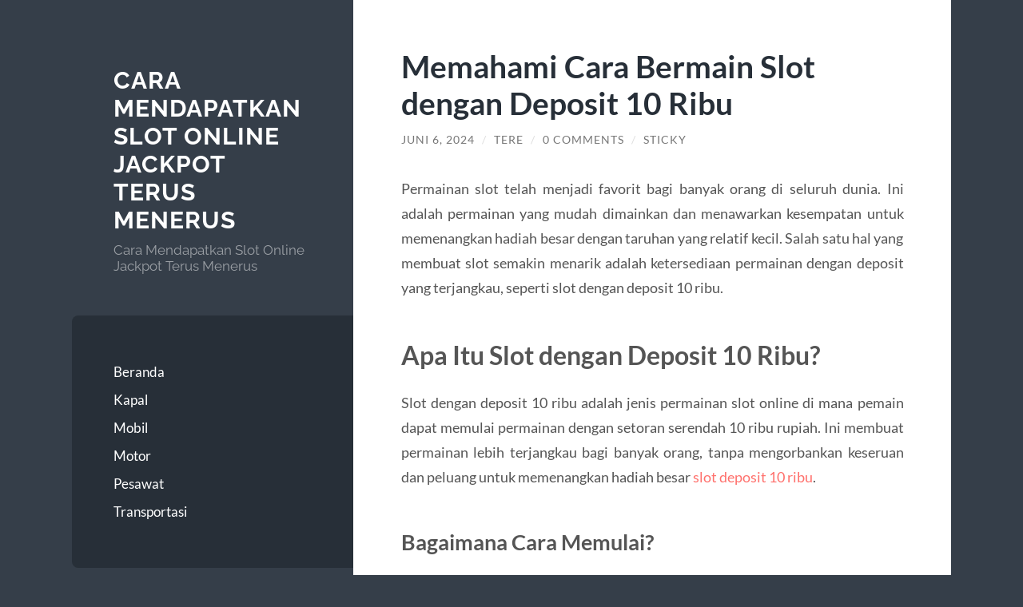

--- FILE ---
content_type: text/html; charset=UTF-8
request_url: https://www.driverlesscarhq.com/memahami-cara-bermain-slot-dengan-deposit-10-ribu/
body_size: 10822
content:
<!DOCTYPE html>

<html lang="id">

	<head>

		<meta charset="UTF-8">
		<meta name="viewport" content="width=device-width, initial-scale=1.0" >

		<link rel="profile" href="https://gmpg.org/xfn/11">

		<meta name='robots' content='index, follow, max-image-preview:large, max-snippet:-1, max-video-preview:-1' />
	<style>img:is([sizes="auto" i], [sizes^="auto," i]) { contain-intrinsic-size: 3000px 1500px }</style>
	
	<!-- This site is optimized with the Yoast SEO plugin v26.8 - https://yoast.com/product/yoast-seo-wordpress/ -->
	<title>Memahami Cara Bermain Slot dengan Deposit 10 Ribu &#8902; Cara Mendapatkan Slot Online Jackpot Terus Menerus</title>
	<link rel="canonical" href="https://www.driverlesscarhq.com/memahami-cara-bermain-slot-dengan-deposit-10-ribu/" />
	<meta property="og:locale" content="id_ID" />
	<meta property="og:type" content="article" />
	<meta property="og:title" content="Memahami Cara Bermain Slot dengan Deposit 10 Ribu &#8902; Cara Mendapatkan Slot Online Jackpot Terus Menerus" />
	<meta property="og:description" content="Permainan slot telah menjadi favorit bagi banyak orang di seluruh dunia. Ini adalah permainan yang mudah dimainkan dan menawarkan kesempatan untuk memenangkan hadiah besar dengan taruhan yang relatif kecil. Salah satu hal yang membuat slot semakin menarik adalah ketersediaan permainan dengan deposit yang terjangkau, seperti slot dengan deposit 10 ribu. Apa Itu Slot dengan Deposit [&hellip;]" />
	<meta property="og:url" content="https://www.driverlesscarhq.com/memahami-cara-bermain-slot-dengan-deposit-10-ribu/" />
	<meta property="og:site_name" content="Cara Mendapatkan Slot Online Jackpot Terus Menerus" />
	<meta property="article:published_time" content="2024-06-07T03:26:33+00:00" />
	<meta name="author" content="Tere" />
	<meta name="twitter:card" content="summary_large_image" />
	<meta name="twitter:label1" content="Ditulis oleh" />
	<meta name="twitter:data1" content="Tere" />
	<meta name="twitter:label2" content="Estimasi waktu membaca" />
	<meta name="twitter:data2" content="4 menit" />
	<script type="application/ld+json" class="yoast-schema-graph">{"@context":"https://schema.org","@graph":[{"@type":"Article","@id":"https://www.driverlesscarhq.com/memahami-cara-bermain-slot-dengan-deposit-10-ribu/#article","isPartOf":{"@id":"https://www.driverlesscarhq.com/memahami-cara-bermain-slot-dengan-deposit-10-ribu/"},"author":{"name":"Tere","@id":"https://www.driverlesscarhq.com/#/schema/person/2b817bc1c7fc0c07a2bea235075668fa"},"headline":"Memahami Cara Bermain Slot dengan Deposit 10 Ribu","datePublished":"2024-06-07T03:26:33+00:00","mainEntityOfPage":{"@id":"https://www.driverlesscarhq.com/memahami-cara-bermain-slot-dengan-deposit-10-ribu/"},"wordCount":550,"commentCount":0,"keywords":["slot deposit 10 ribu","slot deposit 10k"],"articleSection":["RADIUMPLAY","sbobet","slot","slot nexus","slot online","slot88"],"inLanguage":"id","potentialAction":[{"@type":"CommentAction","name":"Comment","target":["https://www.driverlesscarhq.com/memahami-cara-bermain-slot-dengan-deposit-10-ribu/#respond"]}]},{"@type":"WebPage","@id":"https://www.driverlesscarhq.com/memahami-cara-bermain-slot-dengan-deposit-10-ribu/","url":"https://www.driverlesscarhq.com/memahami-cara-bermain-slot-dengan-deposit-10-ribu/","name":"Memahami Cara Bermain Slot dengan Deposit 10 Ribu &#8902; Cara Mendapatkan Slot Online Jackpot Terus Menerus","isPartOf":{"@id":"https://www.driverlesscarhq.com/#website"},"datePublished":"2024-06-07T03:26:33+00:00","author":{"@id":"https://www.driverlesscarhq.com/#/schema/person/2b817bc1c7fc0c07a2bea235075668fa"},"breadcrumb":{"@id":"https://www.driverlesscarhq.com/memahami-cara-bermain-slot-dengan-deposit-10-ribu/#breadcrumb"},"inLanguage":"id","potentialAction":[{"@type":"ReadAction","target":["https://www.driverlesscarhq.com/memahami-cara-bermain-slot-dengan-deposit-10-ribu/"]}]},{"@type":"BreadcrumbList","@id":"https://www.driverlesscarhq.com/memahami-cara-bermain-slot-dengan-deposit-10-ribu/#breadcrumb","itemListElement":[{"@type":"ListItem","position":1,"name":"Home","item":"https://www.driverlesscarhq.com/"},{"@type":"ListItem","position":2,"name":"Memahami Cara Bermain Slot dengan Deposit 10 Ribu"}]},{"@type":"WebSite","@id":"https://www.driverlesscarhq.com/#website","url":"https://www.driverlesscarhq.com/","name":"Cara Mendapatkan Slot Online Jackpot Terus Menerus","description":"Cara Mendapatkan Slot Online Jackpot Terus Menerus","potentialAction":[{"@type":"SearchAction","target":{"@type":"EntryPoint","urlTemplate":"https://www.driverlesscarhq.com/?s={search_term_string}"},"query-input":{"@type":"PropertyValueSpecification","valueRequired":true,"valueName":"search_term_string"}}],"inLanguage":"id"},{"@type":"Person","@id":"https://www.driverlesscarhq.com/#/schema/person/2b817bc1c7fc0c07a2bea235075668fa","name":"Tere","image":{"@type":"ImageObject","inLanguage":"id","@id":"https://www.driverlesscarhq.com/#/schema/person/image/","url":"https://secure.gravatar.com/avatar/e05803ef41f06f799c7ad6ba6b73bd7f40509bfae500c85f748246a1a54ad58f?s=96&d=mm&r=g","contentUrl":"https://secure.gravatar.com/avatar/e05803ef41f06f799c7ad6ba6b73bd7f40509bfae500c85f748246a1a54ad58f?s=96&d=mm&r=g","caption":"Tere"},"sameAs":["https://www.driverlesscarhq.com"],"url":"https://www.driverlesscarhq.com/author/tere/"}]}</script>
	<!-- / Yoast SEO plugin. -->


<link rel="amphtml" href="https://www.driverlesscarhq.com/memahami-cara-bermain-slot-dengan-deposit-10-ribu/amp/" /><meta name="generator" content="AMP for WP 1.1.11"/><link rel="alternate" type="application/rss+xml" title="Cara Mendapatkan Slot Online Jackpot Terus Menerus &raquo; Feed" href="https://www.driverlesscarhq.com/feed/" />
<link rel="alternate" type="application/rss+xml" title="Cara Mendapatkan Slot Online Jackpot Terus Menerus &raquo; Umpan Komentar" href="https://www.driverlesscarhq.com/comments/feed/" />
<link rel="alternate" type="application/rss+xml" title="Cara Mendapatkan Slot Online Jackpot Terus Menerus &raquo; Memahami Cara Bermain Slot dengan Deposit 10 Ribu Umpan Komentar" href="https://www.driverlesscarhq.com/memahami-cara-bermain-slot-dengan-deposit-10-ribu/feed/" />
<script type="text/javascript">
/* <![CDATA[ */
window._wpemojiSettings = {"baseUrl":"https:\/\/s.w.org\/images\/core\/emoji\/16.0.1\/72x72\/","ext":".png","svgUrl":"https:\/\/s.w.org\/images\/core\/emoji\/16.0.1\/svg\/","svgExt":".svg","source":{"concatemoji":"https:\/\/www.driverlesscarhq.com\/wp-includes\/js\/wp-emoji-release.min.js?ver=6.8.3"}};
/*! This file is auto-generated */
!function(s,n){var o,i,e;function c(e){try{var t={supportTests:e,timestamp:(new Date).valueOf()};sessionStorage.setItem(o,JSON.stringify(t))}catch(e){}}function p(e,t,n){e.clearRect(0,0,e.canvas.width,e.canvas.height),e.fillText(t,0,0);var t=new Uint32Array(e.getImageData(0,0,e.canvas.width,e.canvas.height).data),a=(e.clearRect(0,0,e.canvas.width,e.canvas.height),e.fillText(n,0,0),new Uint32Array(e.getImageData(0,0,e.canvas.width,e.canvas.height).data));return t.every(function(e,t){return e===a[t]})}function u(e,t){e.clearRect(0,0,e.canvas.width,e.canvas.height),e.fillText(t,0,0);for(var n=e.getImageData(16,16,1,1),a=0;a<n.data.length;a++)if(0!==n.data[a])return!1;return!0}function f(e,t,n,a){switch(t){case"flag":return n(e,"\ud83c\udff3\ufe0f\u200d\u26a7\ufe0f","\ud83c\udff3\ufe0f\u200b\u26a7\ufe0f")?!1:!n(e,"\ud83c\udde8\ud83c\uddf6","\ud83c\udde8\u200b\ud83c\uddf6")&&!n(e,"\ud83c\udff4\udb40\udc67\udb40\udc62\udb40\udc65\udb40\udc6e\udb40\udc67\udb40\udc7f","\ud83c\udff4\u200b\udb40\udc67\u200b\udb40\udc62\u200b\udb40\udc65\u200b\udb40\udc6e\u200b\udb40\udc67\u200b\udb40\udc7f");case"emoji":return!a(e,"\ud83e\udedf")}return!1}function g(e,t,n,a){var r="undefined"!=typeof WorkerGlobalScope&&self instanceof WorkerGlobalScope?new OffscreenCanvas(300,150):s.createElement("canvas"),o=r.getContext("2d",{willReadFrequently:!0}),i=(o.textBaseline="top",o.font="600 32px Arial",{});return e.forEach(function(e){i[e]=t(o,e,n,a)}),i}function t(e){var t=s.createElement("script");t.src=e,t.defer=!0,s.head.appendChild(t)}"undefined"!=typeof Promise&&(o="wpEmojiSettingsSupports",i=["flag","emoji"],n.supports={everything:!0,everythingExceptFlag:!0},e=new Promise(function(e){s.addEventListener("DOMContentLoaded",e,{once:!0})}),new Promise(function(t){var n=function(){try{var e=JSON.parse(sessionStorage.getItem(o));if("object"==typeof e&&"number"==typeof e.timestamp&&(new Date).valueOf()<e.timestamp+604800&&"object"==typeof e.supportTests)return e.supportTests}catch(e){}return null}();if(!n){if("undefined"!=typeof Worker&&"undefined"!=typeof OffscreenCanvas&&"undefined"!=typeof URL&&URL.createObjectURL&&"undefined"!=typeof Blob)try{var e="postMessage("+g.toString()+"("+[JSON.stringify(i),f.toString(),p.toString(),u.toString()].join(",")+"));",a=new Blob([e],{type:"text/javascript"}),r=new Worker(URL.createObjectURL(a),{name:"wpTestEmojiSupports"});return void(r.onmessage=function(e){c(n=e.data),r.terminate(),t(n)})}catch(e){}c(n=g(i,f,p,u))}t(n)}).then(function(e){for(var t in e)n.supports[t]=e[t],n.supports.everything=n.supports.everything&&n.supports[t],"flag"!==t&&(n.supports.everythingExceptFlag=n.supports.everythingExceptFlag&&n.supports[t]);n.supports.everythingExceptFlag=n.supports.everythingExceptFlag&&!n.supports.flag,n.DOMReady=!1,n.readyCallback=function(){n.DOMReady=!0}}).then(function(){return e}).then(function(){var e;n.supports.everything||(n.readyCallback(),(e=n.source||{}).concatemoji?t(e.concatemoji):e.wpemoji&&e.twemoji&&(t(e.twemoji),t(e.wpemoji)))}))}((window,document),window._wpemojiSettings);
/* ]]> */
</script>
<style id='wp-emoji-styles-inline-css' type='text/css'>

	img.wp-smiley, img.emoji {
		display: inline !important;
		border: none !important;
		box-shadow: none !important;
		height: 1em !important;
		width: 1em !important;
		margin: 0 0.07em !important;
		vertical-align: -0.1em !important;
		background: none !important;
		padding: 0 !important;
	}
</style>
<link rel='stylesheet' id='wp-block-library-css' href='https://www.driverlesscarhq.com/wp-includes/css/dist/block-library/style.min.css?ver=6.8.3' type='text/css' media='all' />
<style id='classic-theme-styles-inline-css' type='text/css'>
/*! This file is auto-generated */
.wp-block-button__link{color:#fff;background-color:#32373c;border-radius:9999px;box-shadow:none;text-decoration:none;padding:calc(.667em + 2px) calc(1.333em + 2px);font-size:1.125em}.wp-block-file__button{background:#32373c;color:#fff;text-decoration:none}
</style>
<style id='global-styles-inline-css' type='text/css'>
:root{--wp--preset--aspect-ratio--square: 1;--wp--preset--aspect-ratio--4-3: 4/3;--wp--preset--aspect-ratio--3-4: 3/4;--wp--preset--aspect-ratio--3-2: 3/2;--wp--preset--aspect-ratio--2-3: 2/3;--wp--preset--aspect-ratio--16-9: 16/9;--wp--preset--aspect-ratio--9-16: 9/16;--wp--preset--color--black: #272F38;--wp--preset--color--cyan-bluish-gray: #abb8c3;--wp--preset--color--white: #fff;--wp--preset--color--pale-pink: #f78da7;--wp--preset--color--vivid-red: #cf2e2e;--wp--preset--color--luminous-vivid-orange: #ff6900;--wp--preset--color--luminous-vivid-amber: #fcb900;--wp--preset--color--light-green-cyan: #7bdcb5;--wp--preset--color--vivid-green-cyan: #00d084;--wp--preset--color--pale-cyan-blue: #8ed1fc;--wp--preset--color--vivid-cyan-blue: #0693e3;--wp--preset--color--vivid-purple: #9b51e0;--wp--preset--color--accent: #FF706C;--wp--preset--color--dark-gray: #444;--wp--preset--color--medium-gray: #666;--wp--preset--color--light-gray: #888;--wp--preset--gradient--vivid-cyan-blue-to-vivid-purple: linear-gradient(135deg,rgba(6,147,227,1) 0%,rgb(155,81,224) 100%);--wp--preset--gradient--light-green-cyan-to-vivid-green-cyan: linear-gradient(135deg,rgb(122,220,180) 0%,rgb(0,208,130) 100%);--wp--preset--gradient--luminous-vivid-amber-to-luminous-vivid-orange: linear-gradient(135deg,rgba(252,185,0,1) 0%,rgba(255,105,0,1) 100%);--wp--preset--gradient--luminous-vivid-orange-to-vivid-red: linear-gradient(135deg,rgba(255,105,0,1) 0%,rgb(207,46,46) 100%);--wp--preset--gradient--very-light-gray-to-cyan-bluish-gray: linear-gradient(135deg,rgb(238,238,238) 0%,rgb(169,184,195) 100%);--wp--preset--gradient--cool-to-warm-spectrum: linear-gradient(135deg,rgb(74,234,220) 0%,rgb(151,120,209) 20%,rgb(207,42,186) 40%,rgb(238,44,130) 60%,rgb(251,105,98) 80%,rgb(254,248,76) 100%);--wp--preset--gradient--blush-light-purple: linear-gradient(135deg,rgb(255,206,236) 0%,rgb(152,150,240) 100%);--wp--preset--gradient--blush-bordeaux: linear-gradient(135deg,rgb(254,205,165) 0%,rgb(254,45,45) 50%,rgb(107,0,62) 100%);--wp--preset--gradient--luminous-dusk: linear-gradient(135deg,rgb(255,203,112) 0%,rgb(199,81,192) 50%,rgb(65,88,208) 100%);--wp--preset--gradient--pale-ocean: linear-gradient(135deg,rgb(255,245,203) 0%,rgb(182,227,212) 50%,rgb(51,167,181) 100%);--wp--preset--gradient--electric-grass: linear-gradient(135deg,rgb(202,248,128) 0%,rgb(113,206,126) 100%);--wp--preset--gradient--midnight: linear-gradient(135deg,rgb(2,3,129) 0%,rgb(40,116,252) 100%);--wp--preset--font-size--small: 16px;--wp--preset--font-size--medium: 20px;--wp--preset--font-size--large: 24px;--wp--preset--font-size--x-large: 42px;--wp--preset--font-size--regular: 18px;--wp--preset--font-size--larger: 32px;--wp--preset--spacing--20: 0.44rem;--wp--preset--spacing--30: 0.67rem;--wp--preset--spacing--40: 1rem;--wp--preset--spacing--50: 1.5rem;--wp--preset--spacing--60: 2.25rem;--wp--preset--spacing--70: 3.38rem;--wp--preset--spacing--80: 5.06rem;--wp--preset--shadow--natural: 6px 6px 9px rgba(0, 0, 0, 0.2);--wp--preset--shadow--deep: 12px 12px 50px rgba(0, 0, 0, 0.4);--wp--preset--shadow--sharp: 6px 6px 0px rgba(0, 0, 0, 0.2);--wp--preset--shadow--outlined: 6px 6px 0px -3px rgba(255, 255, 255, 1), 6px 6px rgba(0, 0, 0, 1);--wp--preset--shadow--crisp: 6px 6px 0px rgba(0, 0, 0, 1);}:where(.is-layout-flex){gap: 0.5em;}:where(.is-layout-grid){gap: 0.5em;}body .is-layout-flex{display: flex;}.is-layout-flex{flex-wrap: wrap;align-items: center;}.is-layout-flex > :is(*, div){margin: 0;}body .is-layout-grid{display: grid;}.is-layout-grid > :is(*, div){margin: 0;}:where(.wp-block-columns.is-layout-flex){gap: 2em;}:where(.wp-block-columns.is-layout-grid){gap: 2em;}:where(.wp-block-post-template.is-layout-flex){gap: 1.25em;}:where(.wp-block-post-template.is-layout-grid){gap: 1.25em;}.has-black-color{color: var(--wp--preset--color--black) !important;}.has-cyan-bluish-gray-color{color: var(--wp--preset--color--cyan-bluish-gray) !important;}.has-white-color{color: var(--wp--preset--color--white) !important;}.has-pale-pink-color{color: var(--wp--preset--color--pale-pink) !important;}.has-vivid-red-color{color: var(--wp--preset--color--vivid-red) !important;}.has-luminous-vivid-orange-color{color: var(--wp--preset--color--luminous-vivid-orange) !important;}.has-luminous-vivid-amber-color{color: var(--wp--preset--color--luminous-vivid-amber) !important;}.has-light-green-cyan-color{color: var(--wp--preset--color--light-green-cyan) !important;}.has-vivid-green-cyan-color{color: var(--wp--preset--color--vivid-green-cyan) !important;}.has-pale-cyan-blue-color{color: var(--wp--preset--color--pale-cyan-blue) !important;}.has-vivid-cyan-blue-color{color: var(--wp--preset--color--vivid-cyan-blue) !important;}.has-vivid-purple-color{color: var(--wp--preset--color--vivid-purple) !important;}.has-black-background-color{background-color: var(--wp--preset--color--black) !important;}.has-cyan-bluish-gray-background-color{background-color: var(--wp--preset--color--cyan-bluish-gray) !important;}.has-white-background-color{background-color: var(--wp--preset--color--white) !important;}.has-pale-pink-background-color{background-color: var(--wp--preset--color--pale-pink) !important;}.has-vivid-red-background-color{background-color: var(--wp--preset--color--vivid-red) !important;}.has-luminous-vivid-orange-background-color{background-color: var(--wp--preset--color--luminous-vivid-orange) !important;}.has-luminous-vivid-amber-background-color{background-color: var(--wp--preset--color--luminous-vivid-amber) !important;}.has-light-green-cyan-background-color{background-color: var(--wp--preset--color--light-green-cyan) !important;}.has-vivid-green-cyan-background-color{background-color: var(--wp--preset--color--vivid-green-cyan) !important;}.has-pale-cyan-blue-background-color{background-color: var(--wp--preset--color--pale-cyan-blue) !important;}.has-vivid-cyan-blue-background-color{background-color: var(--wp--preset--color--vivid-cyan-blue) !important;}.has-vivid-purple-background-color{background-color: var(--wp--preset--color--vivid-purple) !important;}.has-black-border-color{border-color: var(--wp--preset--color--black) !important;}.has-cyan-bluish-gray-border-color{border-color: var(--wp--preset--color--cyan-bluish-gray) !important;}.has-white-border-color{border-color: var(--wp--preset--color--white) !important;}.has-pale-pink-border-color{border-color: var(--wp--preset--color--pale-pink) !important;}.has-vivid-red-border-color{border-color: var(--wp--preset--color--vivid-red) !important;}.has-luminous-vivid-orange-border-color{border-color: var(--wp--preset--color--luminous-vivid-orange) !important;}.has-luminous-vivid-amber-border-color{border-color: var(--wp--preset--color--luminous-vivid-amber) !important;}.has-light-green-cyan-border-color{border-color: var(--wp--preset--color--light-green-cyan) !important;}.has-vivid-green-cyan-border-color{border-color: var(--wp--preset--color--vivid-green-cyan) !important;}.has-pale-cyan-blue-border-color{border-color: var(--wp--preset--color--pale-cyan-blue) !important;}.has-vivid-cyan-blue-border-color{border-color: var(--wp--preset--color--vivid-cyan-blue) !important;}.has-vivid-purple-border-color{border-color: var(--wp--preset--color--vivid-purple) !important;}.has-vivid-cyan-blue-to-vivid-purple-gradient-background{background: var(--wp--preset--gradient--vivid-cyan-blue-to-vivid-purple) !important;}.has-light-green-cyan-to-vivid-green-cyan-gradient-background{background: var(--wp--preset--gradient--light-green-cyan-to-vivid-green-cyan) !important;}.has-luminous-vivid-amber-to-luminous-vivid-orange-gradient-background{background: var(--wp--preset--gradient--luminous-vivid-amber-to-luminous-vivid-orange) !important;}.has-luminous-vivid-orange-to-vivid-red-gradient-background{background: var(--wp--preset--gradient--luminous-vivid-orange-to-vivid-red) !important;}.has-very-light-gray-to-cyan-bluish-gray-gradient-background{background: var(--wp--preset--gradient--very-light-gray-to-cyan-bluish-gray) !important;}.has-cool-to-warm-spectrum-gradient-background{background: var(--wp--preset--gradient--cool-to-warm-spectrum) !important;}.has-blush-light-purple-gradient-background{background: var(--wp--preset--gradient--blush-light-purple) !important;}.has-blush-bordeaux-gradient-background{background: var(--wp--preset--gradient--blush-bordeaux) !important;}.has-luminous-dusk-gradient-background{background: var(--wp--preset--gradient--luminous-dusk) !important;}.has-pale-ocean-gradient-background{background: var(--wp--preset--gradient--pale-ocean) !important;}.has-electric-grass-gradient-background{background: var(--wp--preset--gradient--electric-grass) !important;}.has-midnight-gradient-background{background: var(--wp--preset--gradient--midnight) !important;}.has-small-font-size{font-size: var(--wp--preset--font-size--small) !important;}.has-medium-font-size{font-size: var(--wp--preset--font-size--medium) !important;}.has-large-font-size{font-size: var(--wp--preset--font-size--large) !important;}.has-x-large-font-size{font-size: var(--wp--preset--font-size--x-large) !important;}
:where(.wp-block-post-template.is-layout-flex){gap: 1.25em;}:where(.wp-block-post-template.is-layout-grid){gap: 1.25em;}
:where(.wp-block-columns.is-layout-flex){gap: 2em;}:where(.wp-block-columns.is-layout-grid){gap: 2em;}
:root :where(.wp-block-pullquote){font-size: 1.5em;line-height: 1.6;}
</style>
<link rel='stylesheet' id='wilson_fonts-css' href='https://www.driverlesscarhq.com/wp-content/themes/wilson/assets/css/fonts.css?ver=6.8.3' type='text/css' media='all' />
<link rel='stylesheet' id='wilson_style-css' href='https://www.driverlesscarhq.com/wp-content/themes/wilson/style.css?ver=2.1.3' type='text/css' media='all' />
<script type="text/javascript" src="https://www.driverlesscarhq.com/wp-includes/js/jquery/jquery.min.js?ver=3.7.1" id="jquery-core-js"></script>
<script type="text/javascript" src="https://www.driverlesscarhq.com/wp-includes/js/jquery/jquery-migrate.min.js?ver=3.4.1" id="jquery-migrate-js"></script>
<script type="text/javascript" src="https://www.driverlesscarhq.com/wp-content/themes/wilson/assets/js/global.js?ver=2.1.3" id="wilson_global-js"></script>
<link rel="https://api.w.org/" href="https://www.driverlesscarhq.com/wp-json/" /><link rel="alternate" title="JSON" type="application/json" href="https://www.driverlesscarhq.com/wp-json/wp/v2/posts/1434" /><link rel="EditURI" type="application/rsd+xml" title="RSD" href="https://www.driverlesscarhq.com/xmlrpc.php?rsd" />
<meta name="generator" content="WordPress 6.8.3" />
<link rel='shortlink' href='https://www.driverlesscarhq.com/?p=1434' />
<link rel="alternate" title="oEmbed (JSON)" type="application/json+oembed" href="https://www.driverlesscarhq.com/wp-json/oembed/1.0/embed?url=https%3A%2F%2Fwww.driverlesscarhq.com%2Fmemahami-cara-bermain-slot-dengan-deposit-10-ribu%2F" />
<link rel="alternate" title="oEmbed (XML)" type="text/xml+oembed" href="https://www.driverlesscarhq.com/wp-json/oembed/1.0/embed?url=https%3A%2F%2Fwww.driverlesscarhq.com%2Fmemahami-cara-bermain-slot-dengan-deposit-10-ribu%2F&#038;format=xml" />
<style type="text/css">.recentcomments a{display:inline !important;padding:0 !important;margin:0 !important;}</style>
	</head>
	
	<body class="wp-singular post-template-default single single-post postid-1434 single-format-standard wp-theme-wilson">

		
		<a class="skip-link button" href="#site-content">Skip to the content</a>
	
		<div class="wrapper">
	
			<header class="sidebar" id="site-header">
							
				<div class="blog-header">

									
						<div class="blog-info">
						
															<div class="blog-title">
									<a href="https://www.driverlesscarhq.com" rel="home">Cara Mendapatkan Slot Online Jackpot Terus Menerus</a>
								</div>
														
															<p class="blog-description">Cara Mendapatkan Slot Online Jackpot Terus Menerus</p>
													
						</div><!-- .blog-info -->
						
					
				</div><!-- .blog-header -->
				
				<div class="nav-toggle toggle">
				
					<p>
						<span class="show">Show menu</span>
						<span class="hide">Hide menu</span>
					</p>
				
					<div class="bars">
							
						<div class="bar"></div>
						<div class="bar"></div>
						<div class="bar"></div>
						
						<div class="clear"></div>
						
					</div><!-- .bars -->
				
				</div><!-- .nav-toggle -->
				
				<div class="blog-menu">
			
					<ul class="navigation">
					
						<li id="menu-item-26" class="menu-item menu-item-type-custom menu-item-object-custom menu-item-home menu-item-26"><a href="https://www.driverlesscarhq.com/">Beranda</a></li>
<li id="menu-item-21" class="menu-item menu-item-type-taxonomy menu-item-object-category menu-item-21"><a href="https://www.driverlesscarhq.com/category/kapal/">Kapal</a></li>
<li id="menu-item-22" class="menu-item menu-item-type-taxonomy menu-item-object-category menu-item-22"><a href="https://www.driverlesscarhq.com/category/mobil/">Mobil</a></li>
<li id="menu-item-23" class="menu-item menu-item-type-taxonomy menu-item-object-category menu-item-23"><a href="https://www.driverlesscarhq.com/category/motor/">Motor</a></li>
<li id="menu-item-24" class="menu-item menu-item-type-taxonomy menu-item-object-category menu-item-24"><a href="https://www.driverlesscarhq.com/category/pesawat/">Pesawat</a></li>
<li id="menu-item-25" class="menu-item menu-item-type-taxonomy menu-item-object-category menu-item-25"><a href="https://www.driverlesscarhq.com/category/transportasi/">Transportasi</a></li>
												
					</ul><!-- .navigation -->
				</div><!-- .blog-menu -->
				
				<div class="mobile-menu">
						 
					<ul class="navigation">
					
						<li class="menu-item menu-item-type-custom menu-item-object-custom menu-item-home menu-item-26"><a href="https://www.driverlesscarhq.com/">Beranda</a></li>
<li class="menu-item menu-item-type-taxonomy menu-item-object-category menu-item-21"><a href="https://www.driverlesscarhq.com/category/kapal/">Kapal</a></li>
<li class="menu-item menu-item-type-taxonomy menu-item-object-category menu-item-22"><a href="https://www.driverlesscarhq.com/category/mobil/">Mobil</a></li>
<li class="menu-item menu-item-type-taxonomy menu-item-object-category menu-item-23"><a href="https://www.driverlesscarhq.com/category/motor/">Motor</a></li>
<li class="menu-item menu-item-type-taxonomy menu-item-object-category menu-item-24"><a href="https://www.driverlesscarhq.com/category/pesawat/">Pesawat</a></li>
<li class="menu-item menu-item-type-taxonomy menu-item-object-category menu-item-25"><a href="https://www.driverlesscarhq.com/category/transportasi/">Transportasi</a></li>
						
					</ul>
					 
				</div><!-- .mobile-menu -->
				
				
					<div class="widgets" role="complementary">
					
						<div id="search-2" class="widget widget_search"><div class="widget-content"><form role="search" method="get" class="search-form" action="https://www.driverlesscarhq.com/">
				<label>
					<span class="screen-reader-text">Cari untuk:</span>
					<input type="search" class="search-field" placeholder="Cari &hellip;" value="" name="s" />
				</label>
				<input type="submit" class="search-submit" value="Cari" />
			</form></div></div>
		<div id="recent-posts-2" class="widget widget_recent_entries"><div class="widget-content">
		<h3 class="widget-title">Pos-pos Terbaru</h3>
		<ul>
											<li>
					<a href="https://www.driverlesscarhq.com/spaceman-slot-hiburan-digital-bertema-futuristik/">Spaceman Slot: Hiburan Digital Bertema Futuristik</a>
									</li>
											<li>
					<a href="https://www.driverlesscarhq.com/strategi-memanfaatkan-rtp-dan-volatilitas-di-slot-gacor-untuk-keuntungan-maksimal/">Strategi Memanfaatkan RTP dan Volatilitas di Slot Gacor untuk Keuntungan Maksimal</a>
									</li>
											<li>
					<a href="https://www.driverlesscarhq.com/daftar-provider-paling-sering-maxwin-di-airbet88-pg-pragmatic-jili-cq9-habanero/">Daftar Provider Paling Sering Maxwin di Airbet88 (PG, Pragmatic, JILI, CQ9, Habanero)</a>
									</li>
											<li>
					<a href="https://www.driverlesscarhq.com/teknik-spiral-scatter-path-untuk-raih-free-spin-cepat-di-mahjong-ways/">Teknik Spiral Scatter Path untuk Raih Free Spin Cepat di Mahjong Ways</a>
									</li>
											<li>
					<a href="https://www.driverlesscarhq.com/mapan99-pola-slot-stabil-dengan-scatter-terarah-wild-natural-yang-mudah-dibaca/">MAPAN99: Pola Slot Stabil dengan Scatter Terarah &#038; Wild Natural yang Mudah Dibaca</a>
									</li>
					</ul>

		</div></div><div id="recent-comments-2" class="widget widget_recent_comments"><div class="widget-content"><h3 class="widget-title">Komentar Terbaru</h3><ul id="recentcomments"></ul></div></div><div id="archives-2" class="widget widget_archive"><div class="widget-content"><h3 class="widget-title">Arsip</h3>
			<ul>
					<li><a href='https://www.driverlesscarhq.com/2025/12/'>Desember 2025</a></li>
	<li><a href='https://www.driverlesscarhq.com/2025/11/'>November 2025</a></li>
	<li><a href='https://www.driverlesscarhq.com/2025/10/'>Oktober 2025</a></li>
	<li><a href='https://www.driverlesscarhq.com/2025/08/'>Agustus 2025</a></li>
	<li><a href='https://www.driverlesscarhq.com/2025/07/'>Juli 2025</a></li>
	<li><a href='https://www.driverlesscarhq.com/2025/06/'>Juni 2025</a></li>
	<li><a href='https://www.driverlesscarhq.com/2025/05/'>Mei 2025</a></li>
	<li><a href='https://www.driverlesscarhq.com/2025/04/'>April 2025</a></li>
	<li><a href='https://www.driverlesscarhq.com/2025/03/'>Maret 2025</a></li>
	<li><a href='https://www.driverlesscarhq.com/2025/02/'>Februari 2025</a></li>
	<li><a href='https://www.driverlesscarhq.com/2025/01/'>Januari 2025</a></li>
	<li><a href='https://www.driverlesscarhq.com/2024/10/'>Oktober 2024</a></li>
	<li><a href='https://www.driverlesscarhq.com/2024/09/'>September 2024</a></li>
	<li><a href='https://www.driverlesscarhq.com/2024/08/'>Agustus 2024</a></li>
	<li><a href='https://www.driverlesscarhq.com/2024/07/'>Juli 2024</a></li>
	<li><a href='https://www.driverlesscarhq.com/2024/06/'>Juni 2024</a></li>
	<li><a href='https://www.driverlesscarhq.com/2024/05/'>Mei 2024</a></li>
	<li><a href='https://www.driverlesscarhq.com/2024/04/'>April 2024</a></li>
	<li><a href='https://www.driverlesscarhq.com/2024/03/'>Maret 2024</a></li>
	<li><a href='https://www.driverlesscarhq.com/2024/02/'>Februari 2024</a></li>
	<li><a href='https://www.driverlesscarhq.com/2024/01/'>Januari 2024</a></li>
	<li><a href='https://www.driverlesscarhq.com/2023/12/'>Desember 2023</a></li>
	<li><a href='https://www.driverlesscarhq.com/2023/11/'>November 2023</a></li>
	<li><a href='https://www.driverlesscarhq.com/2023/09/'>September 2023</a></li>
	<li><a href='https://www.driverlesscarhq.com/2023/08/'>Agustus 2023</a></li>
	<li><a href='https://www.driverlesscarhq.com/2023/07/'>Juli 2023</a></li>
	<li><a href='https://www.driverlesscarhq.com/2023/06/'>Juni 2023</a></li>
	<li><a href='https://www.driverlesscarhq.com/2023/05/'>Mei 2023</a></li>
	<li><a href='https://www.driverlesscarhq.com/2023/04/'>April 2023</a></li>
	<li><a href='https://www.driverlesscarhq.com/2023/03/'>Maret 2023</a></li>
	<li><a href='https://www.driverlesscarhq.com/2023/02/'>Februari 2023</a></li>
	<li><a href='https://www.driverlesscarhq.com/2023/01/'>Januari 2023</a></li>
	<li><a href='https://www.driverlesscarhq.com/2022/12/'>Desember 2022</a></li>
	<li><a href='https://www.driverlesscarhq.com/2022/11/'>November 2022</a></li>
	<li><a href='https://www.driverlesscarhq.com/2022/03/'>Maret 2022</a></li>
	<li><a href='https://www.driverlesscarhq.com/2022/02/'>Februari 2022</a></li>
	<li><a href='https://www.driverlesscarhq.com/2021/09/'>September 2021</a></li>
	<li><a href='https://www.driverlesscarhq.com/2021/08/'>Agustus 2021</a></li>
	<li><a href='https://www.driverlesscarhq.com/2020/09/'>September 2020</a></li>
	<li><a href='https://www.driverlesscarhq.com/2020/08/'>Agustus 2020</a></li>
	<li><a href='https://www.driverlesscarhq.com/2020/07/'>Juli 2020</a></li>
			</ul>

			</div></div><div id="categories-2" class="widget widget_categories"><div class="widget-content"><h3 class="widget-title">Kategori</h3>
			<ul>
					<li class="cat-item cat-item-722"><a href="https://www.driverlesscarhq.com/category/airbet88/">Airbet88</a>
</li>
	<li class="cat-item cat-item-659"><a href="https://www.driverlesscarhq.com/category/baccarat-online/">baccarat online</a>
</li>
	<li class="cat-item cat-item-642"><a href="https://www.driverlesscarhq.com/category/daftar-roulette/">daftar roulette</a>
</li>
	<li class="cat-item cat-item-587"><a href="https://www.driverlesscarhq.com/category/gates-of-olympus/">gates of olympus</a>
</li>
	<li class="cat-item cat-item-6"><a href="https://www.driverlesscarhq.com/category/kapal/">Kapal</a>
</li>
	<li class="cat-item cat-item-3"><a href="https://www.driverlesscarhq.com/category/mobil/">Mobil</a>
</li>
	<li class="cat-item cat-item-4"><a href="https://www.driverlesscarhq.com/category/motor/">Motor</a>
</li>
	<li class="cat-item cat-item-5"><a href="https://www.driverlesscarhq.com/category/pesawat/">Pesawat</a>
</li>
	<li class="cat-item cat-item-242"><a href="https://www.driverlesscarhq.com/category/radiumplay/">RADIUMPLAY</a>
</li>
	<li class="cat-item cat-item-262"><a href="https://www.driverlesscarhq.com/category/sbobet/">sbobet</a>
</li>
	<li class="cat-item cat-item-646"><a href="https://www.driverlesscarhq.com/category/sic-bo-online/">sic bo online</a>
</li>
	<li class="cat-item cat-item-615"><a href="https://www.driverlesscarhq.com/category/situs-slot-gacor/">situs slot gacor</a>
</li>
	<li class="cat-item cat-item-269"><a href="https://www.driverlesscarhq.com/category/slot/">slot</a>
</li>
	<li class="cat-item cat-item-575"><a href="https://www.driverlesscarhq.com/category/slot-bet-100/">slot bet 100</a>
</li>
	<li class="cat-item cat-item-616"><a href="https://www.driverlesscarhq.com/category/slot-bet-200/">slot bet 200</a>
</li>
	<li class="cat-item cat-item-578"><a href="https://www.driverlesscarhq.com/category/slot-gacor/">slot gacor</a>
</li>
	<li class="cat-item cat-item-202"><a href="https://www.driverlesscarhq.com/category/slot-nexus/">slot nexus</a>
</li>
	<li class="cat-item cat-item-241"><a href="https://www.driverlesscarhq.com/category/slot-online/">slot online</a>
</li>
	<li class="cat-item cat-item-614"><a href="https://www.driverlesscarhq.com/category/slot777/">slot777</a>
</li>
	<li class="cat-item cat-item-247"><a href="https://www.driverlesscarhq.com/category/slot88/">slot88</a>
</li>
	<li class="cat-item cat-item-579"><a href="https://www.driverlesscarhq.com/category/starlight-princess/">starlight princess</a>
</li>
	<li class="cat-item cat-item-2"><a href="https://www.driverlesscarhq.com/category/transportasi/">Transportasi</a>
</li>
	<li class="cat-item cat-item-1"><a href="https://www.driverlesscarhq.com/category/uncategorized/">Uncategorized</a>
</li>
			</ul>

			</div></div><div id="meta-2" class="widget widget_meta"><div class="widget-content"><h3 class="widget-title">Meta</h3>
		<ul>
						<li><a rel="nofollow" href="https://www.driverlesscarhq.com/wp-login.php">Masuk</a></li>
			<li><a href="https://www.driverlesscarhq.com/feed/">Feed entri</a></li>
			<li><a href="https://www.driverlesscarhq.com/comments/feed/">Feed komentar</a></li>

			<li><a href="https://wordpress.org/">WordPress.org</a></li>
		</ul>

		</div></div><div id="text-2" class="widget widget_text"><div class="widget-content"><h3 class="widget-title">Links</h3>			<div class="textwidget"></div>
		</div></div>						
					</div><!-- .widgets -->
					
													
			</header><!-- .sidebar -->

			<main class="content" id="site-content">	
		<div class="posts">
	
			<article id="post-1434" class="post-1434 post type-post status-publish format-standard hentry category-radiumplay category-sbobet category-slot category-slot-nexus category-slot-online category-slot88 tag-slot-deposit-10-ribu tag-slot-deposit-10k">
			
							
				<div class="post-inner">

					<div class="post-header">

						
															<h1 class="post-title">Memahami Cara Bermain Slot dengan Deposit 10 Ribu</h1>
							
						
								
		<div class="post-meta">
		
			<span class="post-date"><a href="https://www.driverlesscarhq.com/memahami-cara-bermain-slot-dengan-deposit-10-ribu/">Juni 6, 2024</a></span>
			
			<span class="date-sep"> / </span>
				
			<span class="post-author"><a href="https://www.driverlesscarhq.com/author/tere/" title="Pos-pos oleh Tere" rel="author">Tere</a></span>
			
						
				<span class="date-sep"> / </span>
				
				<a href="https://www.driverlesscarhq.com/memahami-cara-bermain-slot-dengan-deposit-10-ribu/#respond"><span class="comment">0 Comments</span></a>			
						
			 
			
				<span class="date-sep"> / </span>
			
				Sticky			
						
												
		</div><!-- .post-meta -->

		
					</div><!-- .post-header -->

					
						<div class="post-content">

							<div class="w-full text-token-text-primary" dir="auto" data-testid="conversation-turn-3" data-scroll-anchor="false">
<div class="py-2 juice:py-[18px] px-3 text-base md:px-4 m-auto md:px-5 lg:px-1 xl:px-5">
<div class="mx-auto flex flex-1 gap-3 text-base juice:gap-4 juice:md:gap-5 juice:lg:gap-6 md:max-w-3xl lg:max-w-[40rem] xl:max-w-[48rem]">
<div class="group/conversation-turn relative flex w-full min-w-0 flex-col agent-turn">
<div class="flex-col gap-1 md:gap-3">
<div class="flex flex-grow flex-col max-w-full">
<div class="min-h-[20px] text-message flex flex-col items-start whitespace-pre-wrap break-words [.text-message+&amp;]:mt-5 juice:w-full juice:items-end overflow-x-auto gap-2" dir="auto" data-message-author-role="assistant" data-message-id="e5f0f5c0-176c-47a0-a256-364ab1700046">
<div class="flex w-full flex-col gap-1 juice:empty:hidden juice:first:pt-[3px]">
<div class="markdown prose w-full break-words dark:prose-invert light">
<p style="text-align: justify;">Permainan slot telah menjadi favorit bagi banyak orang di seluruh dunia. Ini adalah permainan yang mudah dimainkan dan menawarkan kesempatan untuk memenangkan hadiah besar dengan taruhan yang relatif kecil. Salah satu hal yang membuat slot semakin menarik adalah ketersediaan permainan dengan deposit yang terjangkau, seperti slot dengan deposit 10 ribu.</p>
<h2 style="text-align: justify;">Apa Itu Slot dengan Deposit 10 Ribu?</h2>
<p style="text-align: justify;">Slot dengan deposit 10 ribu adalah jenis permainan slot online di mana pemain dapat memulai permainan dengan setoran serendah 10 ribu rupiah. Ini membuat permainan lebih terjangkau bagi banyak orang, tanpa mengorbankan keseruan dan peluang untuk memenangkan hadiah besar <a href="https://rtmltemplates.com/">slot deposit 10 ribu</a>.</p>
<h3 style="text-align: justify;">Bagaimana Cara Memulai?</h3>
<p style="text-align: justify;">Untuk memulai bermain slot dengan deposit 10 ribu, langkah-langkahnya sangat sederhana:</p>
<ol style="text-align: justify;">
<li><strong>Pilih Platform Terpercaya</strong>: Pastikan Anda memilih platform perjudian online yang terpercaya dan aman untuk memastikan pengalaman bermain yang adil dan aman.</li>
<li><strong>Buat Akun</strong>: Daftar dan buat akun di platform yang Anda pilih. Biasanya, proses pendaftaran cukup cepat dan mudah dilakukan.</li>
<li><strong>Lakukan Deposit</strong>: Setelah memiliki akun, Anda perlu melakukan deposit awal. Dengan slot deposit 10 ribu, Anda dapat melakukan setoran dengan jumlah minimal yang terjangkau.</li>
<li><strong>Pilih Permainan</strong>: Jelajahi berbagai opsi permainan slot yang tersedia di platform tersebut. Pilih permainan yang sesuai dengan preferensi dan gaya permainan Anda.</li>
<li><strong>Mulai Bermain</strong>: Setelah memilih permainan, Anda siap untuk mulai bermain. Anda dapat menyesuaikan taruhan sesuai dengan keinginan Anda, termasuk memilih taruhan dengan nilai yang sesuai dengan anggaran Anda.</li>
</ol>
<h4 style="text-align: justify;">Keuntungan Bermain Slot dengan Deposit 10 Ribu</h4>
<p style="text-align: justify;">Bermain slot dengan deposit 10 ribu memiliki sejumlah keuntungan, di antaranya:</p>
<ul style="text-align: justify;">
<li><strong>Terjangkau</strong>: Deposit yang terjangkau membuat permainan slot menjadi lebih mudah diakses oleh berbagai kalangan masyarakat.</li>
<li><strong>Peluang Memenangkan Hadiah</strong>: Meskipun taruhannya rendah, permainan slot dengan deposit 10 ribu masih menawarkan peluang untuk memenangkan hadiah besar.</li>
<li><strong>Hiburan yang Seru</strong>: Meskipun taruhannya kecil, permainan slot tetap menyajikan hiburan yang seru dan menarik bagi para pemainnya.</li>
</ul>
</div>
</div>
</div>
</div>
</div>
</div>
</div>
</div>
</div>
<div class="w-full text-token-text-primary" dir="auto" data-testid="conversation-turn-5" data-scroll-anchor="true">
<div class="py-2 juice:py-[18px] px-3 text-base md:px-4 m-auto md:px-5 lg:px-1 xl:px-5">
<div class="mx-auto flex flex-1 gap-3 text-base juice:gap-4 juice:md:gap-5 juice:lg:gap-6 md:max-w-3xl lg:max-w-[40rem] xl:max-w-[48rem]">
<div class="group/conversation-turn relative flex w-full min-w-0 flex-col agent-turn">
<div class="flex-col gap-1 md:gap-3">
<div class="flex flex-grow flex-col max-w-full" style="text-align: justify;">
<div class="min-h-[20px] text-message flex flex-col items-start whitespace-pre-wrap break-words [.text-message+&amp;]:mt-5 juice:w-full juice:items-end overflow-x-auto gap-2" dir="auto" data-message-author-role="assistant" data-message-id="7544b575-9edb-42fd-9686-25bd3c33305e">
<div class="flex w-full flex-col gap-1 juice:empty:hidden juice:first:pt-[3px]">
<div class="markdown prose w-full break-words dark:prose-invert light">
<h2>Slot Deposit 10 Ribu Sensasi Bermain</h2>
<p>Permainan slot telah lama menjadi favorit di kalangan penggemar judi online. Namun, bagi sebagian orang, terkadang tantangan terbesar adalah menemukan permainan yang menyenangkan tanpa harus menguras kantong. Inilah mengapa konsep slot deposit 10 ribu telah menjadi begitu populer. Mari kita telusuri lebih dalam tentang sensasi bermain slot dengan deposit yang terjangkau ini.</p>
<h3>Sensasi Bermain yang Dihadirkan</h3>
<ol>
<li><strong>Aksesibilitas yang Luas</strong>: Slot deposit 10 ribu menciptakan aksesibilitas yang lebih luas bagi para pemain. Dengan setoran yang terjangkau, lebih banyak orang memiliki kesempatan untuk merasakan keseruan permainan slot tanpa harus memikirkan risiko keuangan yang besar.</li>
<li><strong>Risiko yang Terkelola</strong>: Meskipun taruhan awalnya rendah, sensasi bermain slot dengan deposit 10 ribu tetap ada. Pemain masih merasakan adrenalin saat memutar gulungan dan menantikan kombinasi simbol yang menguntungkan.</li>
<li><strong>Peluang untuk Menang</strong>: Meskipun taruhannya relatif kecil, tidak ada yang bisa menghalangi pemain untuk memenangkan hadiah besar. Slot deposit 10 ribu masih menawarkan peluang untuk memenangkan jackpot yang menggiurkan.</li>
<li><strong>Pengalaman Seru</strong>: Sensasi bermain slot dengan deposit 10 ribu tidak kalah dengan versi slot lainnya. Pemain masih dapat menikmati grafis yang menarik, fitur bonus yang menghibur, dan keseruan yang sama seperti permainan slot dengan taruhan yang lebih tinggi.</li>
</ol>
<h4>Kesimpulan</h4>
<p>Slot deposit 10 ribu adalah pilihan yang sempurna bagi mereka yang ingin merasakan sensasi bermain slot tanpa harus menghabiskan banyak uang. Dengan taruhan yang terjangkau, aksesibilitas yang luas, dan peluang untuk memenangkan hadiah besar, permainan ini memberikan pengalaman judi yang menghibur dan mendebarkan bagi para pemainnya. Jadi, siapkan diri Anda untuk memasuki dunia slot dengan deposit yang ramah di kantong dan nikmati sensasi bermain yang tak terlupakan!</p>
</div>
</div>
</div>
</div>
</div>
</div>
</div>
</div>
</div>

						</div><!-- .post-content -->

									
				</div><!-- .post-inner -->

			</article><!-- .post -->

		</div><!-- .posts -->

										
			<div class="post-meta-bottom">

				<div class="post-cat-tags">

					<p class="post-categories"><span>Categories:</span> <a href="https://www.driverlesscarhq.com/category/radiumplay/" rel="category tag">RADIUMPLAY</a>, <a href="https://www.driverlesscarhq.com/category/sbobet/" rel="category tag">sbobet</a>, <a href="https://www.driverlesscarhq.com/category/slot/" rel="category tag">slot</a>, <a href="https://www.driverlesscarhq.com/category/slot-nexus/" rel="category tag">slot nexus</a>, <a href="https://www.driverlesscarhq.com/category/slot-online/" rel="category tag">slot online</a>, <a href="https://www.driverlesscarhq.com/category/slot88/" rel="category tag">slot88</a></p>

					<p class="post-tags">Tags: <a href="https://www.driverlesscarhq.com/tag/slot-deposit-10-ribu/" rel="tag">slot deposit 10 ribu</a>, <a href="https://www.driverlesscarhq.com/tag/slot-deposit-10k/" rel="tag">slot deposit 10k</a></p>
				</div><!-- .post-cat-tags -->

				
					<nav class="post-nav archive-nav">

													<a class="post-nav-older" href="https://www.driverlesscarhq.com/tips-dan-trik-menghadapi-lawan-di-clickbet88/">
								&laquo; Tips dan Trik Menghadapi Lawan di Clickbet88							</a>
						
													<a class="post-nav-newer" href="https://www.driverlesscarhq.com/situs-slot-gacor-terbaik-menjadi-rekomendasi-bagi-para-pemain-mendapatkan-uang-setiap-harinya/">
								Situs Slot Gacor Terbaik Menjadi Rekomendasi Bagi Para Pemain Mendapatkan Uang Setiap Harinya &raquo;							</a>
						
					</nav><!-- .post-nav -->

				
			</div><!-- .post-meta-bottom -->

			
			<footer class="footer section large-padding bg-dark clear" id="site-footer">

			
			<div class="credits">
				
				<p class="credits-left">&copy; 2026 <a href="https://www.driverlesscarhq.com">Cara Mendapatkan Slot Online Jackpot Terus Menerus</a></p>
				
				<p class="credits-right"><span>Theme by <a href="https://andersnoren.se">Anders Nor&eacute;n</a></span> &mdash; <a class="tothetop" href="#site-header">Up &uarr;</a></p>
				
			</div><!-- .credits -->
		
		</footer><!-- #site-footer -->
		
	</main><!-- #site-content -->
	
</div><!-- .wrapper -->

<script type="speculationrules">
{"prefetch":[{"source":"document","where":{"and":[{"href_matches":"\/*"},{"not":{"href_matches":["\/wp-*.php","\/wp-admin\/*","\/wp-content\/uploads\/*","\/wp-content\/*","\/wp-content\/plugins\/*","\/wp-content\/themes\/wilson\/*","\/*\\?(.+)"]}},{"not":{"selector_matches":"a[rel~=\"nofollow\"]"}},{"not":{"selector_matches":".no-prefetch, .no-prefetch a"}}]},"eagerness":"conservative"}]}
</script>
<script type="text/javascript" src="https://www.driverlesscarhq.com/wp-includes/js/comment-reply.min.js?ver=6.8.3" id="comment-reply-js" async="async" data-wp-strategy="async"></script>

<script defer src="https://static.cloudflareinsights.com/beacon.min.js/vcd15cbe7772f49c399c6a5babf22c1241717689176015" integrity="sha512-ZpsOmlRQV6y907TI0dKBHq9Md29nnaEIPlkf84rnaERnq6zvWvPUqr2ft8M1aS28oN72PdrCzSjY4U6VaAw1EQ==" data-cf-beacon='{"version":"2024.11.0","token":"4cb0a9ef0f8d49a29d4c94f5dc61bc1c","r":1,"server_timing":{"name":{"cfCacheStatus":true,"cfEdge":true,"cfExtPri":true,"cfL4":true,"cfOrigin":true,"cfSpeedBrain":true},"location_startswith":null}}' crossorigin="anonymous"></script>
</body>
</html>